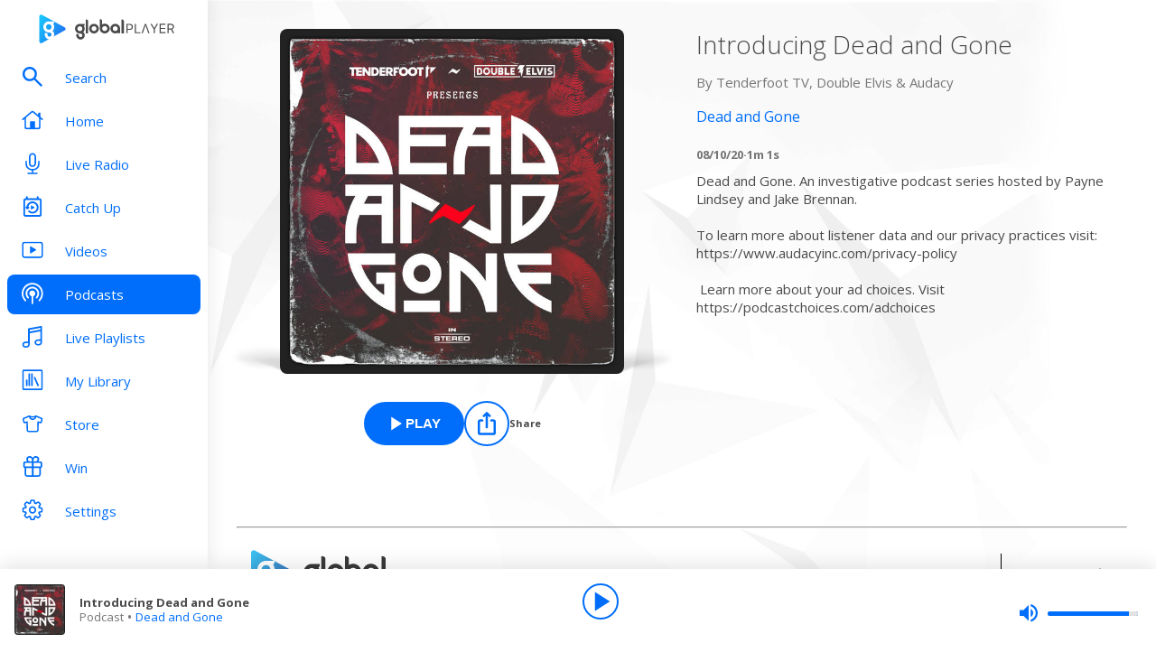

--- FILE ---
content_type: application/javascript; charset=UTF-8
request_url: https://www.globalplayer.com/_next/static/chunks/pages/catchup/%5Bbrand%5D/%5Bstation%5D-1a92130d9ab1da5b.js
body_size: 2770
content:
(self.webpackChunk_N_E=self.webpackChunk_N_E||[]).push([[6111],{3262:(a,t,c)=>{"use strict";c.r(t),c.d(t,{__N_SSP:()=>g,default:()=>x});var e=c(37876),s=c(14232),l=c(89099),r=c.n(l),i=c(90655),_=c(92218),n=c(75476),h=c(6588),d=c(97234),o=c(80245),p=c(79683),u=c(63554),m=c(89343),b=c.n(m),A=c(56388),g=!0;let x=a=>{let{brandData:t,catchupInfo:c,station:l}=a,m=o.A.catchupLP(l.brandSlug,l.slug);(0,s.useEffect)(()=>{(0,A.MH)({trackingTitle:"Catchup (Brand) | ".concat(l.name)})},[l]);let g=async a=>{let t=o.A.catchupLP(a.brandSlug,a.slug);r().push(t.href,t.as)};return(0,e.jsxs)(e.Fragment,{children:[(0,e.jsx)(_.A,{title:"Catch Up | ".concat(l.name," - Listen Again on Global Player"),canonical:"".concat(h.A.openGraph.url).concat(m.as),description:"Browse your favourite ".concat(l.name," shows from the last seven days, only on Global Player."),openGraph:{title:"Catch Up | ".concat(l.name," - Listen Again on Global Player"),description:"Browse your favourite ".concat(l.name," shows from the last seven days, only on Global Player."),url:"".concat(h.A.openGraph.url).concat(m.as),images:[{url:"".concat(A.pc).concat(i.r[l.brandSlug].track_placeholder),width:600,height:600,alt:"".concat(l.name," - Catch Up")}]}}),(0,e.jsxs)(u.N,{className:b().page,"data-testid":"catchup-brand",children:[(0,e.jsx)(n.A,{stationData:t,onBrandSelect:g,variant:"catchup"}),(0,e.jsxs)("h1",{className:b().title,children:[l.name," Catch Up"]}),(0,e.jsx)("div",{className:b().helpText,children:"Select a show below then choose the date you’d like to hear"}),(0,e.jsx)("div",{className:(0,A.t4)([b().shows,c.length<5?b().gridFixer:""]),children:c.map(a=>(0,e.jsx)("div",{tabIndex:0,className:b().show,"data-testid":"catchup-brand__shows__show",children:(0,e.jsx)(p.A,{href:o.A.catchupShow(l.brandSlug,l.slug,a.id).as,imageHeight:180,imageWidth:180,imageClassName:(0,A.t4)([b().image,b()[l.brandSlug]]),artwork:a.imageUrl||d.A.src,title:a.title})},a.id))})]})]})}},25073:(a,t,c)=>{(window.__NEXT_P=window.__NEXT_P||[]).push(["/catchup/[brand]/[station]",function(){return c(3262)}])},52839:a=>{a.exports={image:"styles_image__tT6dA",link:"styles_link__kdcMF",text:"styles_text__ZWQOn",title:"styles_title__jUd9A",lineTrim:"styles_lineTrim___RFvG",lineClamp:"styles_lineClamp__yrM2I",chartPosition:"styles_chartPosition__YzD1m",caption:"styles_caption__ZAHiN",detail:"styles_detail__F1cl2",placeholder:"styles_placeholder__jb27M",placeHolderShimmer:"styles_placeHolderShimmer__f1M1C",circleBadge:"styles_circleBadge__0EG4J"}},79683:(a,t,c)=>{"use strict";c.d(t,{A:()=>p});var e=c(37876),s=c(14232),l=c(48230),r=c.n(l),i=c(65894),_=c(5342),n=c(68092),h=c(52839),d=c.n(h);let o=(0,s.forwardRef)((a,t)=>{let{title:c,href:s,className:l,artwork:h,subtitle:o="",fallbackImage:p,isPlaceholder:u,showNumber:m,number:b,imageClassName:A="",imageStyle:g={},imageHeight:x,imageWidth:y,onClick:w,detail:f,textClassName:N="",textColour:j,hasHoverEffect:C=!0,showCircleBadge:k,circleBadgeSize:v}=a,S=o.length>0;if(u){let a={backgroundColor:"lightgray"};return(0,e.jsxs)(e.Fragment,{children:[(0,e.jsx)("div",{className:(0,i.t4)([d().placeholder,d().image]),"data-testid":"content-item__placeholder",style:{...a,paddingBottom:"100%"}}),(0,e.jsxs)("div",{className:d().text,children:[(0,e.jsx)("span",{style:{...a,width:"80%"},className:(0,i.t4)([d().placeholder,d().title,d().lineTrim,S?"":d().lineClamp]),children:"\xa0"}),(0,e.jsx)("p",{style:{...a,width:"40%"},className:(0,i.t4)([d().placeholder,d().caption]),children:"\xa0"})]})]})}return(0,e.jsxs)(r(),{className:(0,i.t4)([l,C?d().link:""]),href:s,onClick:w,"data-testid":"content-item__link",title:c,ref:t,"aria-label":c,prefetch:!1,children:[k?(0,e.jsx)(_.A,{size:v,className:d().circleBadge,"aria-label":"new episodes"}):null,(0,e.jsx)(n.A,{height:x,width:y,alt:"".concat(c," image"),className:(0,i.t4)([d().image,A]),style:g,fallbackImageSrc:p,src:h,loading:"lazy"}),(0,e.jsxs)("div",{className:(0,i.t4)([d().text,N]),children:[m?(0,e.jsx)("div",{className:d().chartPosition,children:b.toString().padStart(2,"0")}):null,(0,e.jsx)("span",{style:{...j?{color:j}:{}},className:(0,i.t4)([d().title,d().lineTrim,S?"":d().lineClamp]),children:c}),S&&(0,e.jsx)("p",{style:{...j?{color:j}:{}},className:d().caption,children:o}),f&&(0,e.jsx)("p",{style:{...j?{color:j}:{}},className:d().detail,children:f})]})]},c)});o.displayName="ContentItem";let p=o},89343:a=>{a.exports={page:"catchup-brand_page__AiZ0H",title:"catchup-brand_title__M5ydE",helpText:"catchup-brand_helpText__1Q5Nm",gridFixer:"catchup-brand_gridFixer__cY_Z2",shows:"catchup-brand_shows__5n4rQ",show:"catchup-brand_show__DC0Yp",stationPickerWrapper:"catchup-brand_stationPickerWrapper__CTWw_",capital:"catchup-brand_capital__y7wdp",capitalanthems:"catchup-brand_capitalanthems__DBlYN",capitalchill:"catchup-brand_capitalchill__9acBb",capitaldance:"catchup-brand_capitaldance__qQBE0",capitalscotland:"catchup-brand_capitalscotland__nAz9m",capitaltaylorsversion:"catchup-brand_capitaltaylorsversion__dEWSt",capitalxtra:"catchup-brand_capitalxtra__Sp0pC",capitalxtrareloaded:"catchup-brand_capitalxtrareloaded__nyRIl",classicfm:"catchup-brand_classicfm__l3xQE",classicfmcalm:"catchup-brand_classicfmcalm__IuXg1",classicfmmovies:"catchup-brand_classicfmmovies__w7A3m",gold:"catchup-brand_gold__339z0",heart:"catchup-brand_heart__VAKYT",heart00s:"catchup-brand_heart00s__XEX_o",heart10s:"catchup-brand_heart10s__GDBKc",heart70s:"catchup-brand_heart70s__IKIhr",heart80s:"catchup-brand_heart80s__4Lhys",heart90s:"catchup-brand_heart90s__FrS3R",heartdance:"catchup-brand_heartdance__iDiHK",heartlove:"catchup-brand_heartlove__U77_U",heartmusicals:"catchup-brand_heartmusicals__fiIRy",heartscotland:"catchup-brand_heartscotland__goFDd",heartxmas:"catchup-brand_heartxmas__bEqbK",lbc:"catchup-brand_lbc__DwuS8",lbcnews:"catchup-brand_lbcnews__zZLVq",radiox:"catchup-brand_radiox__XbbzL",radiox00s:"catchup-brand_radiox00s__CwYal",radiox90s:"catchup-brand_radiox90s__Aq5KI",radioxchilled:"catchup-brand_radioxchilled__gLc4C",radioxclassicrock:"catchup-brand_radioxclassicrock__Wj1IF",radioxoasis:"catchup-brand_radioxoasis__ztcb_",smooth:"catchup-brand_smooth__H4kwI",smooth70s:"catchup-brand_smooth70s__vuKG7",smooth80s:"catchup-brand_smooth80s__DM57I",smoothchill:"catchup-brand_smoothchill__uSxFO",smoothchristmas:"catchup-brand_smoothchristmas__WZC9G",smoothcountry:"catchup-brand_smoothcountry__2h2Ia",smoothrelax:"catchup-brand_smoothrelax__Cz0uf",smoothsoul:"catchup-brand_smoothsoul__HK0Ye",wsqk:"catchup-brand_wsqk__FJf75",rivieraradio:"catchup-brand_rivieraradio__4JlPw"}},97234:(a,t,c)=>{"use strict";c.d(t,{A:()=>e});let e={src:"/_next/static/media/transparent.f7d34423.png",height:400,width:400,blurDataURL:"[data-uri]",blurWidth:8,blurHeight:8}}},a=>{a.O(0,[9357,147,636,6593,8792],()=>a(a.s=25073)),_N_E=a.O()}]);

--- FILE ---
content_type: application/javascript; charset=UTF-8
request_url: https://www.globalplayer.com/_next/static/chunks/147-f594933f94fa1474.js
body_size: 8706
content:
(self.webpackChunk_N_E=self.webpackChunk_N_E||[]).push([[147],{2533:t=>{t.exports={stationPickerWrapper:"station-selector-personalisation_stationPickerWrapper__HhLrK",loader:"station-selector-personalisation_loader__RBCop",arrowButtonStyle:"station-selector-personalisation_arrowButtonStyle__hH4u_",live:"station-selector-personalisation_live__Fha0S",catchup:"station-selector-personalisation_catchup__GmpiC",listIcon:"station-selector-personalisation_listIcon__iebHu",myStationsButton:"station-selector-personalisation_myStationsButton__lvu9j",buttonContainer:"station-selector-personalisation_buttonContainer__Ynd9y",selectorModal:"station-selector-personalisation_selectorModal__8BsjV"}},4018:t=>{t.exports={roundFrameImg:"style_roundFrameImg__dNQwt"}},4713:t=>{t.exports={mediaItem:"style_mediaItem__ehMLr",title:"style_title__WLy_A",link:"style_link__wgesR",imageContainer:"style_imageContainer__VUj_1",image:"style_image__jlj0e",textContainer:"style_textContainer__h4hEd",metadata:"style_metadata__bM1WM",text:"style_text__MZtIA",equaliser:"style_equaliser__ktmhZ",dragHandle:"style_dragHandle___6zVx",actionContainer:"style_actionContainer__ZH0GK",play:"style_play__Ps42B",add:"style_add__ZkDwy",remove:"style_remove__KI1HI"}},5349:t=>{t.exports={inputGroup:"style_inputGroup__Z_1qG",input:"style_input__gxO_z",inputIcon:"style_inputIcon__izqCE"}},19685:t=>{t.exports={container:"style_container__JZdHt",header:"style_header___4n9N",title:"style_title__teTyU",stationSearch:"style_stationSearch__m9682",stationLists:"style_stationLists__7bSvr",stationListContainer:"style_stationListContainer__EWc7l",stations:"style_stations__yFuG0",stationListTitle:"style_stationListTitle__YwKO1",stationListSubtitle:"style_stationListSubtitle__JCbpk",notFound:"style_notFound__fPw7s"}},24739:t=>{t.exports={roundedFrame:"style_roundedFrame__RqCFf"}},41449:t=>{t.exports={dialogContainer:"style_dialogContainer__E2PHG",ctaButton:"style_ctaButton__6zIxZ",dialogBody:"style_dialogBody__06xkb",dialogText:"style_dialogText__Jnx7p",dialogHeading:"style_dialogHeading__NMrcC",buttonWrapper:"style_buttonWrapper__nKqUE"}},45816:t=>{t.exports={items:"style_items__y_EVI",arrowButton:"style_arrowButton__WWQgC",left:"style_left__i4Dpn",right:"style_right__G0j4k",item:"style_item__Naii3",roundedLogo:"style_roundedLogo__WV8fZ",slick:"style_slick__rJ8Xe"}},46756:t=>{t.exports={marquee:"style_marquee__o69Dq",overflow:"style_overflow__IW781",container:"style_container__1j33_",fixedWidthMarquee:"style_fixedWidthMarquee__TmjKI",text:"style_text__JyAZX",animating:"style_animating__UIoaE",fixedWidthAnimating:"style_fixedWidthAnimating__atIum",secondSpan:"style_secondSpan__e4Dp4"}},52510:(t,e,n)=>{"use strict";n.d(e,{E:()=>o});var i=n(37876),s=n(14232),a=n(56388),r=n(46756),l=n.n(r);class o extends s.PureComponent{componentDidMount(){this.props.playAnimation&&this.measureText()}componentDidUpdate(t){let e=t.playAnimation!==this.props.playAnimation;this.props.playAnimation&&e?this.startTimeout=setTimeout(()=>{this.measureText()},this.props.transitionDelayTime||0):!this.props.playAnimation&&e&&this.resetAnimation()}componentWillUnmount(){this.resetAnimation()}render(){var t;let e,n=this.props.isFixedWidth?(0,a.t4)([l().marquee,l().fixedWidthMarquee]):"".concat(l().marquee),s=this.state.overflowWidth>0;return s?(n+=" ".concat(l().overflow),e=(0,i.jsxs)(i.Fragment,{children:[(0,i.jsx)("span",{children:this.props.text}),(0,i.jsx)("span",{className:l().secondSpan,children:this.props.text})]})):e=(0,i.jsx)("span",{children:this.props.text}),(0,i.jsx)("div",{className:n,children:(0,i.jsx)("div",{ref:t=>{this.container=t},className:l().container,style:{overflow:"hidden"},children:(0,i.jsx)("div",{ref:t=>{this.text=t},title:null!=(t=this.props.title)?t:"string"==typeof this.props.text?this.props.text:"",className:"".concat(l().text," ").concat(s&&this.props.playAnimation?this.props.isFixedWidth?l().fixedWidthAnimating:l().animating:""),children:e})})})}constructor(...t){super(...t),this.state={overflowWidth:0},this.resetAnimation=()=>{clearTimeout(this.startTimeout)},this.measureText=()=>{let t=this.container,e=this.text;if(t&&e){let n=0;e.offsetWidth-t.offsetWidth>=0&&(n=e.firstElementChild.offsetWidth),n!==this.state.overflowWidth&&this.setState({overflowWidth:n})}}}}},60095:(t,e,n)=>{"use strict";n.d(e,{A:()=>p});var i=n(37876);n(14232);var s=n(54587),a=n.n(s),r=n(48230),l=n.n(r),o=n(86914),c=n(35328),d=n(94452),u=n(85888),h=n(4713),m=n.n(h);let p=t=>{let{item:e,link:n,onPlay:s,onAdd:r,onRemove:h,onClick:p,isRemoveDisabled:_=!1,showEqualiser:x,onDrag:y,onKeyDown:g}=t,{title:f,metadata:v,image:j}=e,b=s||r||h,S=s&&!r&&!h,w=r&&!h;return(0,i.jsxs)("div",{className:m().mediaItem,"data-testid":"media-item",children:[y?(0,i.jsx)(d.v,{className:m().dragHandle,"aria-label":"reorder",onPointerDown:y,onKeyDown:g,children:(0,i.jsx)(u.A,{icon:o.A.Drag})}):null,(t=>n?(0,i.jsx)(l(),{...n,onClick:p,className:m().link,children:t}):t)((0,i.jsxs)(i.Fragment,{children:[(0,i.jsx)("div",{className:m().imageContainer,children:(0,i.jsx)(a(),{className:m().image,src:j,alt:f,fill:!0,objectFit:"cover"})}),(0,i.jsxs)("div",{className:m().textContainer,children:[(0,i.jsx)("h3",{className:m().title,children:f}),(0,i.jsxs)("div",{className:m().metadata,children:[x?(0,i.jsx)(u.A,{className:m().equaliser,icon:o.A.SoundBars}):null,(0,i.jsx)("span",{className:m().text,role:"marquee",children:v})]})]})]})),b?(0,i.jsxs)("div",{className:m().actionContainer,children:[S?(0,i.jsx)(c.r,{onClick:s,icon:(0,i.jsx)(u.A,{icon:o.A.PlayerPlay}),labelTitle:"Play ".concat(f)}):null,w?(0,i.jsx)(c.r,{onClick:r,icon:(0,i.jsx)(u.A,{icon:o.A.Plus}),labelTitle:"Add ".concat(f)}):null,h?(0,i.jsx)(c.r,{onClick:h,icon:(0,i.jsx)(u.A,{icon:o.A.Minus}),labelTitle:"Remove ".concat(f),variant:"filled",isDisabled:_}):null]}):null]})}},75476:(t,e,n)=>{"use strict";n.d(e,{A:()=>tC});var i=n(37876),s=n(14232),a=n(89099),r=n(54731),l=n(78205),o=n(80245),c=n(78886),d=n(5120),u=n(85888),h=n(15271),m=n(55024),p=n(37605);let _=(0,s.createContext)(null);var x=n(91200),y=n(21853),g=n(28205);let f=(0,s.forwardRef)(function({children:t,as:e="ul",axis:n="y",onReorder:a,values:r,...l},o){let c=(0,x.M)(()=>m.P[e]),d=[],u=(0,s.useRef)(!1),h=(0,s.useRef)(null);(0,p.V)(!!r,"Reorder.Group must be provided a values prop","reorder-values"),(0,s.useEffect)(()=>{u.current=!1});let f={overflowAnchor:"none",...l.style};return(0,i.jsx)(c,{...l,style:f,ref:t=>{h.current=t,"function"==typeof o?o(t):o&&(o.current=t)},ignoreStrict:!0,children:(0,i.jsx)(_.Provider,{value:{axis:n,groupRef:h,registerItem:(t,e)=>{let i=d.findIndex(e=>t===e.value);-1!==i?d[i].layout=e[n]:d.push({value:t,layout:e[n]}),d.sort(j)},updateOrder:(t,e,n)=>{if(u.current)return;let i=function(t,e,n,i){if(!i)return t;let s=t.findIndex(t=>t.value===e);if(-1===s)return t;let a=i>0?1:-1,r=t[s+a];if(!r)return t;let l=t[s],o=r.layout,c=(0,y.k)(o.min,o.max,.5);return 1===a&&l.layout.max+n>c||-1===a&&l.layout.min+n<c?(0,g.Pe)(t,s,s+a):t}(d,t,e,n);d!==i&&(u.current=!0,a(i.map(v).filter(t=>-1!==r.indexOf(t))))}},children:t})})});function v(t){return t.value}function j(t,e){return t.layout.min-e.layout.min}class b{constructor(){this.componentControls=new Set}subscribe(t){return this.componentControls.add(t),()=>this.componentControls.delete(t)}start(t,e){this.componentControls.forEach(n=>{n.start(t.nativeEvent||t,e)})}cancel(){this.componentControls.forEach(t=>{t.cancel()})}stop(){this.componentControls.forEach(t=>{t.stop()})}}let S=()=>new b;var w=n(8738),C=n(43903),A=n(39751);function N(t){let e=(0,x.M)(()=>(0,C.OQ)(t)),{isStatic:n}=(0,s.useContext)(A.Q);if(n){let[,n]=(0,s.useState)(t);(0,s.useEffect)(()=>e.on("change",n),[])}return e}var k=n(61574),I=n(90050),T=n(50181);function B(t,e){let n=N(e()),i=()=>n.set(e());return i(),(0,T.E)(()=>{let e=()=>I.Gt.preRender(i,!1,!0),n=t.map(t=>t.on("change",e));return()=>{n.forEach(t=>t()),(0,I.WG)(i)}}),n}function M(t,e){let n=(0,x.M)(()=>[]);return B(t,()=>{n.length=0;let i=t.length;for(let e=0;e<i;e++)n[e]=t[e].get();return e(n)})}let L=new Set(["auto","scroll"]),W=new WeakMap,E=new WeakMap,F=null;function D(t,e){let n=t?.parentElement;for(;n;){if(function(t,e){let n=getComputedStyle(t),i="x"===e?n.overflowX:n.overflowY;return L.has(i)}(n,e))return n;n=n.parentElement}return null}function P(t,e=0){return(0,w.S)(t)?t:N(e)}let R=(0,s.forwardRef)(function({children:t,style:e={},value:n,as:a="li",onDrag:r,onDragEnd:l,layout:o=!0,...c},d){let u=(0,x.M)(()=>m.P[a]),h=(0,s.useContext)(_),y={x:P(e.x),y:P(e.y)},g=function t(e,n,i,s){if("function"==typeof e){C.bt.current=[],e();let t=B(C.bt.current,e);return C.bt.current=void 0,t}if(void 0!==i&&!Array.isArray(i)&&"function"!=typeof n){var a=e,r=n,l=i,o=s;let c=(0,x.M)(()=>Object.keys(l)),d=(0,x.M)(()=>({}));for(let e of c)d[e]=t(a,r,l[e],o);return d}let c="function"==typeof n?n:function(...t){let e=!Array.isArray(t[0]),n=e?0:-1,i=t[0+n],s=t[1+n],a=t[2+n],r=t[3+n],l=(0,k.G)(s,a,r);return e?l(i):l}(n,i,s);return Array.isArray(e)?M(e,c):M([e],([t])=>c(t))}([y.x,y.y],([t,e])=>t||e?1:"unset");(0,p.V)(!!h,"Reorder.Item must be a child of Reorder.Group","reorder-item-child");let{axis:f,registerItem:v,updateOrder:j,groupRef:b}=h;return(0,i.jsx)(u,{drag:f,...c,dragSnapToOrigin:!0,style:{...e,x:y.x,y:y.y,zIndex:g},layout:o,onDrag:(t,e)=>{let{velocity:i,point:s}=e;j(n,y[f].get(),i[f]),function(t,e,n,i){if(!t)return;F=t;let s=D(t,n);if(!s)return;let{amount:a,edge:r}=function(t,e,n){let i=e.getBoundingClientRect(),s="x"===n?i.left:i.top,a="x"===n?i.right:i.bottom,r=t-s,l=a-t;if(r<50){let t=1-r/50;return{amount:-25*t*t,edge:"start"}}if(l<50){let t=1-l/50;return{amount:25*t*t,edge:"end"}}return{amount:0,edge:null}}(e,s,n);if(null===r){E.delete(s),W.delete(s);return}if(E.get(s)!==r){if(!("start"===r&&i<0||"end"===r&&i>0))return;E.set(s,r);let t="x"===n?s.scrollWidth-s.clientWidth:s.scrollHeight-s.clientHeight;W.set(s,t)}if(a>0){let t=W.get(s);if(("x"===n?s.scrollLeft:s.scrollTop)>=t)return}"x"===n?s.scrollLeft+=a:s.scrollTop+=a}(b.current,s[f],f,i[f]),r&&r(t,e)},onDragEnd:(t,e)=>{if(F){let t=D(F,"y");t&&(E.delete(t),W.delete(t));let e=D(F,"x");e&&e!==t&&(E.delete(e),W.delete(e)),F=null}l&&l(t,e)},onLayoutMeasure:t=>{v(n,t)},ref:d,ignoreStrict:!0,children:t})});var q=n(81346),H=n(14835),G=n(86914),V=n(65894),K=n(84174),O=n(52510),U=n(60095),Z=n(41449),J=n.n(Z);let Q=t=>{let{dialogText:e,dialogHeading:n,confirmButtonText:a,cancelButtonText:r,ctaButtonText:l,dialogDisabled:o,onConfirm:c,onCancel:u}=t,[h,m]=(0,s.useState)(!1);return(0,i.jsxs)("div",{className:J().dialogContainer,"aria-label":"".concat(l,"-dialog"),children:[h?null:(0,i.jsx)(d.$,{variant:"tertiary",onClick:()=>{m(!h)},className:J().ctaButton,disabled:o,children:l}),h?(0,i.jsxs)("div",{className:J().dialogBody,children:[(0,i.jsx)("h1",{className:J().dialogHeading,children:n}),(0,i.jsx)("p",{className:J().dialogText,children:e}),(0,i.jsxs)("div",{className:J().buttonWrapper,children:[r?(0,i.jsx)(d.$,{variant:"tertiary",onClick:()=>{m(!1),null==u||u()},children:r}):null,(0,i.jsx)(d.$,{variant:"primary",onClick:()=>{m(!1),c()},children:a})]})]}):null]})};var Y=n(19685),z=n.n(Y);let $=t=>{let{stations:e,brandChoices:n,onReorder:a,onRemove:r,onAdd:o,onDismiss:c,variant:d}=t,{NowPlayingByStation:u,subscribe:h,unsubscribe:m}=(0,q.Me)();(0,s.useEffect)(()=>(h(e.map(t=>{var e;return null==t||null==(e=t.nationalStation)?void 0:e.heraldId.toString()})),()=>{m(e.map(t=>{var e;return null==t||null==(e=t.nationalStation)?void 0:e.heraldId.toString()}))}),[]);let p=t=>{l.Ft.track(H.iM.UserAction,{action:"click",primary_referrer:"my_stations_list",item_id:t.id}),c()},_=(t,n)=>{if(!a)return;let i=[...e];"ArrowUp"===t.key&&n>0?(t.preventDefault(),[i[n-1],i[n]]=[i[n],i[n-1]],a(i)):"ArrowDown"===t.key&&n<e.length-1&&(t.preventDefault(),[i[n+1],i[n]]=[i[n],i[n+1]],a(i))};return(0,i.jsx)(f,{layout:"position",className:z().stations,axis:"y",values:e,onReorder:null!=a?a:V.lQ,layoutScroll:!0,children:e.map((t,e)=>{var s;return(0,i.jsx)(X,{onReorder:a,onKeyDown:_,index:e,station:t,nowPlaying:u.get(null==t||null==(s=t.nationalStation)?void 0:s.heraldId.toString()),brandChoices:n,isSelected:n.some(e=>e.id===(null==t?void 0:t.id)),onClick:p,onRemove:r,onAdd:o,variant:d},null==t?void 0:t.id)})})},X=t=>{var e,n,s;let{onReorder:a,index:r,onKeyDown:l,brandChoices:c,station:d,nowPlaying:u,isSelected:h,onClick:m,onRemove:p,onAdd:_,variant:y}=t,g=(0,x.M)(S),f=(0,i.jsx)(U.A,{item:{id:null==d?void 0:d.id,image:null!=(n=null==d||null==(e=d.logo)?void 0:e.url)?n:"",title:null!=(s=null==d?void 0:d.name)?s:"",metadata:(()=>{var t;if(u&&u.now_playing){let{now_playing:t}=u;if(t&&"track"===t.type)return(0,i.jsx)(O.E,{playAnimation:!0,text:(0,i.jsxs)(i.Fragment,{children:[(0,i.jsxs)("strong",{children:[t.title," • "]}),t.artist]}),title:"".concat(t.title," by ").concat(t.artist),isFixedWidth:!0});if(t&&"show"===t.type)return t.name}return null==d||null==(t=d.nationalStation)?void 0:t.tagline})()},link:((t,e)=>{var n,i;switch(t){case"live":return o.A.live(e.brandSlug,null==e||null==(n=e.nationalStation)?void 0:n.slug);case"catchup":return o.A.catchupLP(e.brandSlug,null==e||null==(i=e.nationalStation)?void 0:i.slug)}})(y,d),onClick:()=>m(d),showEqualiser:u&&u.now_playing&&"track"===u.now_playing.type,onKeyDown:t=>l(t,r),onDrag:h&&a?t=>{g.start(t)}:null,onRemove:h?()=>p(d):null,isRemoveDisabled:c.length<=7,onAdd:h?null:()=>_(d)});return a?(0,i.jsx)(R,{value:d,dragListener:!1,dragControls:g,children:f},d.id):f},tt=t=>{let{brands:e,brandChoices:n,handleDismiss:a,onChange:r,variant:o}=t,[c,d]=(0,s.useState)(""),[u,h]=(0,s.useState)([]),p=(0,s.useRef)(null),_={onDismiss:a,onRemove:t=>r(n.filter(e=>t.id!==e.id)),onAdd:t=>{if(!n.some(e=>t.id===e.id))return r([...n,t])},brandChoices:n};if(!n)return null;let x=n.map(t=>e.find(e=>e.id===t.id)),y=e.filter(t=>!x.some(e=>(null==e?void 0:e.id)===t.id)),g=(0,V.BI)(x.map(t=>null==t?void 0:t.id),e.map(t=>t.id));return(0,i.jsxs)("section",{className:z().container,"data-testid":"my-station-selector",children:[(0,i.jsxs)("header",{className:z().header,children:[(0,i.jsx)("h3",{className:z().title,children:"My Stations"}),(0,i.jsx)("div",{className:z().stationSearch,children:(0,i.jsx)(K.A,{placeholder:"Search for a Live Radio station by name.","aria-label":"station search",onFocus:()=>{l.Ft.track(H.iM.UserAction,{action:"click",primary_referrer:"my_stations_search"})},value:c,leftIcon:G.A.Search,onChange:t=>{let{value:n}=t.currentTarget;d(n),n.length&&h(e.filter(t=>t.name.toLowerCase().includes(n.toLowerCase())))}})})]}),(0,i.jsx)("div",{className:z().stationLists,children:c.length?(0,i.jsxs)(m.P.section,{layout:"position",className:z().stationListContainer,children:[(0,i.jsx)("p",{className:z().stationListSubtitle,children:u.length?(0,i.jsxs)(i.Fragment,{children:["Showing all ",(0,i.jsx)("strong",{children:u.length})," results for ",(0,i.jsxs)("strong",{children:['"',c,'"']}),"."]}):(0,i.jsxs)(i.Fragment,{children:["No results found for ",(0,i.jsxs)("strong",{children:['"',c,'"']})]})}),(0,i.jsx)("div",{className:z().stations,children:u.length?(0,i.jsx)($,{stations:u,..._,variant:o}):(0,i.jsxs)("p",{className:z().notFound,children:["Try checking your spelling or searching by station name, such as ",(0,i.jsx)("strong",{children:"Capital"})," or"," ",(0,i.jsx)("strong",{children:"Heart"}),"."]})})]}):(0,i.jsxs)(i.Fragment,{children:[(null==n?void 0:n.length)?(0,i.jsxs)(m.P.section,{layout:"position",className:z().stationListContainer,"data-testid":"my-stations-list",children:[(0,i.jsx)("p",{className:z().stationListSubtitle,ref:p,children:"Create your perfect list with 7+ stations. Add, remove, and drag & drop to reorder."}),(0,i.jsx)($,{stations:x,onReorder:r,..._,variant:o}),(0,i.jsx)(m.P.div,{className:z().inLineDialogContainer,children:(0,i.jsx)(Q,{ctaButtonText:"Reset stations to default",dialogText:"This will reset 'My Stations' to default. You can always customise them again.",dialogHeading:"Reset to default?",confirmButtonText:"Reset stations to default",cancelButtonText:"Keep my customisation",onConfirm:()=>{l.Ft.track(H.iM.UserAction,{action:"click",primary_referrer:"reset_my_stations"}),r(e),p.current&&p.current.scrollIntoView({behavior:"smooth"})},dialogDisabled:g})})]}):null,(0,i.jsxs)(m.P.section,{className:z().stationListContainer,"data-testid":"other-stations-list",layout:"position",children:[(0,i.jsx)(m.P.h4,{layout:"position",className:z().stationListTitle,children:"Other Stations"}),y.length?(0,i.jsx)($,{stations:y,..._,variant:o}):null]})]})})]})};var te=n(71994),tn=n(47753),ti=n(56388),ts=n(51440),ta=n(25034),tr=n(24739),tl=n.n(tr);let to=function(t){let{backgroundColor:e="white",children:n,className:s=""}=t;return(0,i.jsx)("div",{className:"".concat(tl().roundedFrame," ").concat(s),style:{backgroundColor:e},children:n})};var tc=n(4018),td=n.n(tc);let tu=t=>{let{className:e,backgroundColor:n="white",src:s,name:a,children:r}=t;return(0,i.jsxs)(to,{className:e,backgroundColor:n,children:[(0,i.jsx)("img",{className:td().roundFrameImg,src:s,alt:a,"data-testid":"rounded-logo"}),r]})};var th=n(19357),tm=n(94452),tp=n(95398),t_=n.n(tp);let tx=t=>{let{className:e,gpDirection:n="right",gpStyle:s="white",longArrow:a=!1,...r}=t;return(0,i.jsx)(tm.v,{className:(0,V.t4)([t_().arrowButton,t_()[n],t_()[s],e]),...r,children:(0,i.jsx)(u.A,{icon:"left"===n?a?G.A.ArrowLeft:G.A.ChevronLeft:a?G.A.ArrowRight:G.A.ChevronRight})})};var ty=n(45816),tg=n.n(ty);class tf extends s.Component{componentDidMount(){this.setState({isMounted:!0})}componentDidUpdate(t){t.selectedItemIndex!==this.props.selectedItemIndex&&this.slider.slickGoTo(this.props.selectedItemIndex,!0)}render(){let t={dots:!1,speed:500,arrows:!1,slidesToShow:7,slidesToScroll:1,accessibility:!0,draggable:!0,swipeToSlide:!0,focusOnSelect:!0,centerMode:!0,initialSlide:this.props.selectedItemIndex,onReInit:()=>{this.initCompleted||this.debounceSetTabIndex()},beforeChange:()=>{this.setTabIndex("-1")},afterChange:t=>{this.props.items.length<8&&(t%=this.props.items.length),this.props.selectedItemIndex!==t&&this.debounceOnChange(t),this.setTabIndex("0")},responsive:this.state.isMounted?[{breakpoint:1100,settings:{slidesToShow:5}},{breakpoint:710,settings:{slidesToShow:3}}]:[]},e=(this.props.items.length<8?[...this.props.items,...this.props.items]:this.props.items).map(t=>(0,i.jsx)("div",{role:"button",tabIndex:0,className:tg().item,"aria-label":"Select ".concat(t.name),onKeyDown:t=>this.slideTo(t),children:this.props.children(t)},t.id));return(0,i.jsxs)("div",{className:tg().items,"data-testid":"station-picker-carousel",children:[(0,i.jsx)(tx,{className:(0,V.t4)([tg().arrowButton,tg().left,this.props.arrowButtonClassName]),"aria-label":"Previous station","data-testid":"previous-station",gpStyle:this.props.arrowColour,gpDirection:"left",onClick:this.previous}),(0,i.jsx)("div",{className:tg().slick,"data-testid":"station-carousel",children:(0,i.jsx)(th.A,{ref:t=>{this.slider=t},...t,children:e},this.state.isMounted?"mounted":"")}),(0,i.jsx)(tx,{className:(0,V.t4)([tg().arrowButton,tg().right,this.props.arrowButtonClassName]),"aria-label":"Next station","data-testid":"next-station",gpStyle:this.props.arrowColour,onClick:this.next})]})}constructor(...t){super(...t),this.state={isMounted:!1},this.slider=null,this.next=()=>{this.slider.slickNext()},this.previous=()=>{this.slider.slickPrev()},this.setTabIndex=function(){let t=arguments.length>0&&void 0!==arguments[0]?arguments[0]:"0";Array.from(document.getElementsByClassName("slick-active")).forEach(e=>{e.setAttribute("aria-hidden","1"===t?"true":"false"),e.getElementsByClassName(tg().item)[0].setAttribute("aria-hidden","1"===t?"true":"false"),e.getElementsByClassName(tg().item)[0].setAttribute("tabIndex",t)})},this.slideTo=t=>{if("Enter"===t.key){let e=t.target.closest(".slick-active").getAttribute("data-index");this.slider.slickGoTo(parseInt(e))}},this.debounceOnChange=(0,V.sg)(t=>{this.props.onSelect(this.props.items[t])},400).bind(this),this.initCompleted=!1,this.debounceSetTabIndex=(0,V.sg)(()=>{this.setTabIndex("0"),this.initCompleted=!0},1e3).bind(this)}}let tv=t=>{let{name:e,brandLogo:n}=t;return(0,i.jsx)(tu,{src:n,name:e},e)},tj=t=>{let{brandData:e,brandSlug:n,onBrandSelect:s,route:a,arrowColour:r,arrowButtonClassName:l,isLoading:o,loadingClassName:c}=t;return o?(0,i.jsx)(ta.A,{width:"50px",height:"50px",className:c}):(0,i.jsx)(tf,{items:e,selectedItemIndex:e.findIndex(t=>t.brandSlug===n),onSelect:s,arrowColour:r,arrowButtonClassName:l,children:t=>(0,i.jsx)(tv,{...t,...a(t.brandSlug,t.slug)})})};var tb=n(2533),tS=n.n(tb);let tw=(t,e)=>e.map(e=>t.find(t=>t.brandId===e.id)),tC=t=>{let{variant:e,stationData:n,onBrandSelect:m}=t,{isLoggedIn:p}=(0,q.As)(),{isLoading:_}=(0,s.useContext)(r.q),[x,y]=(0,s.useState)(!0),[g,f]=(0,s.useState)(!1),[v,j]=(0,s.useState)([]),[b,S]=(0,s.useState)([]),[w,C]=(0,s.useState)(n),[A,N]=(0,s.useState)(!1),k=(0,a.useRouter)(),I=async()=>{let t;y(!0);try{t=(0,V.BI)(b.map(t=>t.id),v.map(t=>t.id))?[]:b.map(t=>t.id);let e=await (0,c.H)(t),i=0===t.length?n:tw(n,e.choices);(0,ts.m)(te.BV.success.myStationSelectorSaveSuccess,"primary",5e3);let s=n.map(t=>({id:t.brandId}));M.current=0===e.choices.length?s:e.choices;let a=w.some(t=>t.brandSlug===B)&&!i.some(t=>t.brandSlug===B);if(C(i),a&&!A){let t=o.A.live(w[1].brandSlug,w[1].slug);k.push(t.href,t.as)}y(!1);return}catch(t){y(!1),tn.A.error(t),C(n),(0,ts.m)(te.BV.error.myStationSelectorSaveFailed,"error",5e3)}},T=()=>{let t=M.current.map(t=>t.id),e=b.map(t=>t.id);(0,V.BI)(t,e)||I(),f(!1)};(0,s.useEffect)(()=>{(async()=>{if(!p)return y(!1);try{y(!0);let t=await (0,c.o8)();j(t.brands),S(t.choices),t.choices.length<7?(0,ts.m)(te.BV.warning.myStationSelectorWarning,"primary",5e3):C(e=>tw(e,t.choices)),M.current=t.choices,y(!1)}catch(t){tn.A.error(t),y(!1),(0,ts.m)(te.BV.error.myStationSelectorFetchFailed,"error",5e3)}})()},[p]);let B=k.query.brand,M=(0,s.useRef)([]),L=w.find(t=>t.brandSlug===B);return(0,s.useEffect)(()=>{L||(C(((t,e,n)=>{let i=e.find(t=>t.brandSlug===n);return t.find(t=>t.brandSlug===i.brandSlug)?t:[...t,i]})(w,n,B)),N(!0))},[w,L,n,B]),(0,s.useEffect)(()=>{A&&w.length!==M.current.length&&(C(t=>tw(t,b)),N(!1))},[B]),(0,i.jsxs)("div",{className:tS().stationPickerWrapper,children:[(0,i.jsx)(tj,{route:"catchup"===e?o.A.catchupLP:o.A.live,brandSlug:B,onBrandSelect:m,arrowButtonClassName:(0,ti.t4)([tS().arrowButtonStyle,"catchup"===e?tS().catchup:tS().live]),arrowColour:"catchup"===e?"blue":"white",brandData:w,isLoading:x||!L||_,loadingClassName:tS().loader}),p&&b.length>0?(0,i.jsxs)(i.Fragment,{children:[(0,i.jsx)("div",{className:tS().buttonContainer,children:(0,i.jsx)(d.$,{variant:"catchup"===e?"primary":"secondary",level:"on",onClick:()=>{f(!g),l.Ft.track(H.iM.ModalViewed,{primary_referrer:"my_stations_button"})},className:tS().myStationsButton,"aria-label":"My Stations",icon:(0,i.jsx)(u.A,{icon:G.A.ActionList,className:tS().listIcon}),children:"My Stations"})}),g?(0,i.jsx)(h.A,{onDismiss:T,closePosition:"left",dismissable:!0,className:tS().selectorModal,children:(0,i.jsx)(tt,{brandChoices:b,brands:v,onChange:t=>{S(t)},handleDismiss:T,variant:e})}):null]}):null]})}},84174:(t,e,n)=>{"use strict";n.d(e,{A:()=>o});var i=n(37876);n(14232);var s=n(65894),a=n(85888),r=n(5349),l=n.n(r);let o=t=>{let{className:e,leftIcon:n,rightIcon:r,...o}=t;return(0,i.jsxs)("div",{className:l().inputGroup,children:[n?(0,i.jsx)("div",{className:l().inputIcon,children:(0,i.jsx)(a.A,{icon:n})}):null,(0,i.jsx)("input",{className:(0,s.t4)([l().input,e]),...o}),r?(0,i.jsx)("div",{className:l().inputIcon,children:(0,i.jsx)(a.A,{icon:r})}):null]})}},92218:(t,e,n)=>{"use strict";n.d(e,{A:()=>c});var i=n(37876),s=n(14232),a=n(62867),r=n(34048),l=n(39437),o=n(81346);let c=t=>{var e,n;let{title:c,...d}=t,{NowPlayingByStation:u}=(0,o.Me)(),h=(0,s.useContext)(l.T),m=h.playlist[h.currentPlayingIndex],p=m?u.get("radio"===m.itemType?null==(e=m.heraldId)?void 0:e.toString():null==(n=m.id)?void 0:n.toString()):new r.ZT,_=c,x=m?m.itemType:null,y=m&&m.subtitle?"on ".concat(m.subtitle):"";if(p)switch(x){case"playlist":case"radio":switch(p.now_playing.type){case"playlist":case"show":_="".concat(p.now_playing.name," ").concat(y);break;case"track":_="".concat(p.now_playing.title," by ").concat(p.now_playing.artist," | ").concat("radio"===x?"".concat(p.current_show.name," ").concat(y):c," ")}break;case"podcast":_="".concat(m.title," | ").concat(m.subtitle);break;case"catchup":_="".concat(m.title," | ").concat(c)}return(0,i.jsx)(a.bV,{title:h.isPlaying?_:c,...d})}},95398:t=>{t.exports={arrowButton:"style_arrowButton__5nrpp",white:"style_white__dBiIY",blue:"style_blue__f08Pe"}}}]);